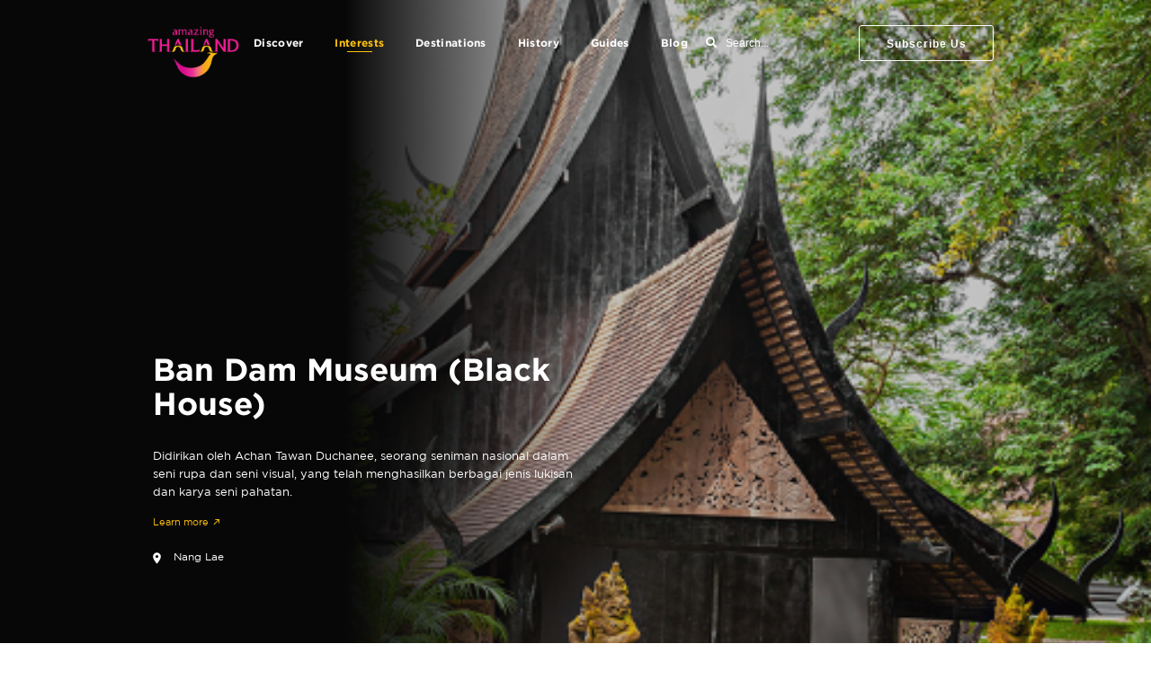

--- FILE ---
content_type: text/html; charset=UTF-8
request_url: https://wisatathailand.id/interest/culture
body_size: 10867
content:
<!DOCTYPE html>
<html lang="en">

<head>
  <meta charset="UTF-8" />
  <meta name="viewport" content="width=device-width, initial-scale=1.0" />
  <meta http-equiv="X-UA-Compatible" content="ie=edge" />
  <meta name="description" content="Indowebapps">
  <link href="https://wisatathailand.id/images/favicon.png" rel="icon">
  <!-- Google tag (gtag.js) -->
  <script async src="https://www.googletagmanager.com/gtag/js?id=G-CZ9V2SVX33"></script>
  <script>
    window.dataLayer = window.dataLayer || [];
    function gtag(){dataLayer.push(arguments);}
    gtag('js', new Date());

    gtag('config', 'G-CZ9V2SVX33');
  </script>

  <!-- Google Tag Manager -->
  <script>(function(w,d,s,l,i){w[l]=w[l]||[];w[l].push({'gtm.start':
  new Date().getTime(),event:'gtm.js'});var f=d.getElementsByTagName(s)[0],
  j=d.createElement(s),dl=l!='dataLayer'?'&l='+l:'';j.async=true;j.src=
  'https://www.googletagmanager.com/gtm.js?id='+i+dl;f.parentNode.insertBefore(j,f);
  })(window,document,'script','dataLayer','GTM-5LS2H7WN');</script>
  <!-- End Google Tag Manager -->
  
  <title>Info wisata ke Thailand - </title>
  <!-- This site is optimized with the Yoast SEO plugin v9.6 - https://yoast.com/wordpress/plugins/seo/ -->
  <meta name="description" content="Website resmi Tourism Authority of Thailand di Indonesia, berisi info lengkap wisata ke Thailand. Liburan dan jalan-jalan ke Thailand jadi lebih mudah!"/>
  <link rel="canonical" href="https://wisatathailand.id/interest/culture" />
  <meta property="og:locale" content="en_US" />
  <meta property="og:type" content="website" />
  <meta property="og:title" content="Info wisata ke Thailand" />
  <meta property="og:description" content="Website resmi Tourism Authority of Thailand di Indonesia, berisi info lengkap wisata ke Thailand. Liburan dan jalan-jalan ke Thailand jadi lebih mudah!" />
  <meta property="og:url" content="https://wisatathailand.id/interest/culture" />
  <meta property="og:site_name" content="wisatathailand.id" />
  <meta property="og:image" content="https://wisatathailand.id/images/default.jpg" />
  <meta property="og:image:secure_url" content="https://wisatathailand.id/images/default.jpg" />
  <meta property="og:image:width" content="1500" />
  <meta property="og:image:height" content="844" />
  <meta property="og:image:alt" content="Info wisata ke Thailand" />
  <meta name="twitter:card" content="summary" />
  <meta name="twitter:description" content="Website resmi Tourism Authority of Thailand di Indonesia, berisi info lengkap wisata ke Thailand. Liburan dan jalan-jalan ke Thailand jadi lebih mudah!" />
  <meta name="twitter:title" content="Info wisata ke Thailand" />
  <meta name="twitter:site" content="@wisatathailand" />
  <meta name="twitter:image" content="https://wisatathailand.id/images/default.jpg" />
  <meta name="twitter:creator" content="@wisatathailand" />

  <meta name="csrf-token" content="3FSWszOVbmHFufghZHdqepiIoKA80m4Tak4Tj7jr"> 
  <link rel="stylesheet"
    href="https://fonts.googleapis.com/css2?family=Public+Sans:wght@400;700;800;900&family=Roboto:wght@400;700&display=swap">
  <link rel="stylesheet" href="https://use.fontawesome.com/releases/v5.1.1/css/all.css">
  <link rel="stylesheet" href="https://wisatathailand.id/front/css/libraries.css">
  <link rel="stylesheet" href="https://wisatathailand.id/front/css/style.css">
  <!-- custom css -->
  <link rel="stylesheet" href="https://wisatathailand.id/front/styles/main.css">
  <link rel="stylesheet" href="https://wisatathailand.id/front/styles/home.css">
  <link rel="stylesheet/less" type="text/css" href="https://wisatathailand.id/front/css/style.less" />
  <link href="https://wisatathailand.id/front/css/materialdesignicons.min.css" media="all" rel="stylesheet" type="text/css" />  </head>

<body>
  <div class="wrapper">

    <!-- =========================
        Header 
    =========================== -->
    <header class="header header-transparent">
      <nav class="navbar navbar-expand-lg sticky-navbar">
        <div class="container">
          <!--button type="button" class="action__btn action__btn-burgerMenu mr-30 d-none d-lg-block">
            <i class="icon-nav"></i>
          </button-->
          <a class="navbar-brand" href="https://wisatathailand.id">
            <img src="https://wisatathailand.id/images/logo.png" class="logo-light" alt="logo" width="120px" height="auto"
              style="margin-top: 20px">
            <img src="https://wisatathailand.id/images/logo.png" class="logo-dark" width="110px" height="auto" alt="logo"
              style="margin-top: 10px">
          </a>
          <button class="navbar-toggler" type="button">
            <span class="menu-lines"></span>
          </button>
          <div class="collapse navbar-collapse" id="mainNavigation">
            <ul class="navbar-nav mr-auto ml-auto">
              <li class="nav__item search-mobile">
                <form class="app-search" method="get" action="https://wisatathailand.id/search/all">
                  <div class="position-relative">
                    <input type="text" class="form-control" name="search" id="search" placeholder="Search..." required>
                    <span class="fas fa-search"></span>
                  </div>
                </form>
              </li>
              <li class="nav__item">
                <a href="https://wisatathailand.id/discover" class="nav__item-link ">Discover</a>
              </li><!-- /.nav-item -->
              <li class="nav__item">
                <a href="https://wisatathailand.id/interest/culture" class="nav__item-link active">Interests</a>
              </li><!-- /.nav-item -->
              <li class="nav__item">
                <a href="https://wisatathailand.id/destination/all" class="nav__item-link ">Destinations</a>
              </li><!-- /.nav-item -->
              <li class="nav__item">
                <a href="https://wisatathailand.id/history/language" class="nav__item-link ">History</a>
              </li><!-- /.nav-item -->
              <li class="nav__item">
                <a href="https://wisatathailand.id/guides/visa" class="nav__item-link ">Guides</a>
              </li><!-- /.nav-item -->
              <li class="nav__item">
                <a href="https://wisatathailand.id/page/blog" class="nav__item-link ">blog</a>
              </li><!-- /.nav-item -->
            </ul><!-- /.navbar-nav -->
          </div><!-- /.navbar-collapse -->
          <ul class="navbar-actions list-unstyled mb-0 d-flex align-items-center">
            <li>
              <form class="app-search d-none d-lg-block" method="get" action="https://wisatathailand.id/search/all">
                <div class="position-relative">
                  <input type="text" class="form-control" name="search" id="search" placeholder="Search..." required>
                  <span class="fas fa-search"></span>
                </div>
              </form>
            </li>
            <li class="d-none d-xl-block">
                <a href="#footer">
                  <button href="#" class="btn btn-sign"><span>subscribe us</span></button>
                </a>
            </li>
          </ul><!-- /.navbar-actions -->
        </div><!-- /.container -->
      </nav><!-- /.navabr -->
    </header><!-- /.Header -->
        
    <!-- ========================
       page title 
    =========================== -->
    <section class="page-title page-title-layout1 bg-overlay bg-parallax full-height">
      <div class="bg-img-gra"><img src="https://wisatathailand.id/images/interest/ban-dam-museum-black-house--61b3148141cd30.20201030.png" alt="background"></div>
      <div class="container">
        <div class="content-slider">
          <div class="row">
            <div class="col-sm-12 col-md-6 col-lg-6 col-xl-6">
              <p class="slide-item__desc_top"></p>
              <h3 class="slide-item__title fc-white">Ban Dam Museum (Black House)</h3>
              <p style="color: white; font-size: 13px;">Didirikan oleh Achan Tawan Duchanee, seorang seniman nasional dalam seni rupa dan seni visual, yang telah menghasilkan berbagai jenis lukisan dan karya seni pahatan.</p>

              <a href="https://wisatathailand.id/interest/detail/ban-dam-museum-black-house-" style="font-size: 11px;">Learn more <i class="mdi mdi-arrow-top-right"></i></a>

              <p class="mt-20" style="color: white; font-size: 12px;"><img src="https://wisatathailand.id/images/icons/map-marker.svg" class="icon-img-map"> Nang Lae</p>
            </div><!-- /.col-xl-6 -->
          </div>
        </div><!-- /.row -->
      </div><!-- /.container -->
    </section><!-- /.page-title -->

    <!-- ========================
      Secondary Nav
    =========================== -->
    <section class="secondary-nav secondary-nav-internal-navigation sticky-top py-0">
      <div class="container">
        <div class="row">
          <div class="col-12" style="display: flex;">
            <div class="menu-sub-mobile interest-kusus">
              <select name="menus-sub" onchange="location= this.value">
                 
                <option value="https://wisatathailand.id/interest/culture"  selected  >Culture</option>
                 
                <option value="https://wisatathailand.id/interest/culinary"  >Culinary</option>
                 
                <option value="https://wisatathailand.id/interest/shopping"  >Shopping</option>
                 
                <option value="https://wisatathailand.id/interest/sports"  >Sports</option>
                 
                <option value="https://wisatathailand.id/interest/wellness"  >Wellness</option>
                 
                <option value="https://wisatathailand.id/interest/wedding-&amp;-honeymoon"  >Wedding &amp; Honeymoon</option>
                              </select>
            </div>
            <nav class="nav nav-tabs hide-mobile">
               
              <a href="https://wisatathailand.id/interest/culture" class="nav__link-custom active">Culture</a>
               
              <a href="https://wisatathailand.id/interest/culinary" class="nav__link-custom ">Culinary</a>
               
              <a href="https://wisatathailand.id/interest/shopping" class="nav__link-custom ">Shopping</a>
               
              <a href="https://wisatathailand.id/interest/sports" class="nav__link-custom ">Sports</a>
               
              <a href="https://wisatathailand.id/interest/wellness" class="nav__link-custom ">Wellness</a>
               
              <a href="https://wisatathailand.id/interest/wedding-&amp;-honeymoon" class="nav__link-custom ">Wedding &amp; Honeymoon</a>
                          </nav>
            <div class="vertical-center-icon-share hide-mobile" style="margin-left: auto; order:2; right: 0px;font-size: 30px;">
              <a class="copy-button" data-type="attribute" data-attr-name="data-clipboard-text" data-model="couponCode" data-clipboard-text="https://wisatathailand.id/interest/culture" data-toggle="popover" data-placement="bottom" data-content="Copied...">
                <img src="https://wisatathailand.id/images/icons/tat_icons-07.svg" style="height: 50px; width: 50px;">
              </a>
            </div>
          </div><!-- /.col-12 -->
        </div><!-- /.row -->
      </div><!-- /.container -->
    </section><!-- /.Secondary Nav -->

    <section class="pt-80 pb-80">
      <div class="container">
        <div class="row align-items-center">
          <div class="col-sm-12 col-md-12 col-lg-12 col-xl-12 mb-20" >
            <div>
              <div class="filter-container" style="display: flex;">
                <h3 class="heading__title mb-30" style="position: relative; float: left;">Top Culture Destinations</h3>
                <div class="vertical-center view__all-blog">
                  <span class="f-standar">View</span>   <a href="https://wisatathailand.id/interest/all/highlight/culture" class="button-all">All 
                    <span class="dot"></span></a> <span class="hide-mobile" style="font-size: 10px">(10)</span>
                </div>
              </div>
            </div>
          </div>
        </div>
      </div>
      <div class="slider">
        <div class="row">
          <div class="col-sm-12 col-md-12 col-lg-12 p-0-mobile mobile-padding-show">
            <div class="container slick-carousel carousel-arrows"
              data-slick='{"slidesToShow": 4, "slidesToScroll": 4, "arrows": true, "dots": false, "autoplay": true, "speed": 700, "responsive": [ {"breakpoint": 992, "settings": {"slidesToShow": 4}}, {"breakpoint": 767, "settings": {"slidesToShow": 2, "slidesToScroll": 2}}, {"breakpoint": 480, "settings": {"arrows": false, "slidesToShow": 2, "slidesToScroll": 2}}]}'>
              <!-- portfolio item #1 -->
                            <div class="portfolio-item">
                <a href="https://wisatathailand.id/interest/detail/ban-dam-museum-black-house-">
                  <div class="grid__upcoming-event" style="background-image: linear-gradient(to top, rgba(1, 1, 1, 0.5) 30%, rgba(1, 1, 1, 0) 50%), url(https://wisatathailand.id/images/interest/ban-dam-museum-black-house--61b3148141cd30.20201030.png)">
                      <div class="content__upcoming-event">
                        <p><img src="https://wisatathailand.id/images/icons/map-marker.svg" class="icon-img-map"> Nang Lae</p>
                        <h3 class="m-0">Ban Dam Museum (Black House)</h3>
                        <hr class="hide-mobile">
                        <p class="sub_desc_small hide-mobile">Didirikan oleh Achan Tawan Duchanee, seorang seniman nasional dalam seni rupa dan seni visual, yang telah menghasilkan berbagai jenis lukisan dan karya seni pahatan.</p>
                      </div>
                    </div>
                  </a>
              </div>
                            <div class="portfolio-item">
                <a href="https://wisatathailand.id/interest/detail/wat-benchama-bophit-marble-temple-">
                  <div class="grid__upcoming-event" style="background-image: linear-gradient(to top, rgba(1, 1, 1, 0.5) 30%, rgba(1, 1, 1, 0) 50%), url(https://wisatathailand.id/images/interest/wat-benchama-bophit-marble-temple--5fd3150f781381.70874559.png)">
                      <div class="content__upcoming-event">
                        <p><img src="https://wisatathailand.id/images/icons/map-marker.svg" class="icon-img-map"> 69 ถนน พระรามที่ 5 Dusit</p>
                        <h3 class="m-0">Wat Benchama Bophit (Marble Temple)</h3>
                        <hr class="hide-mobile">
                        <p class="sub_desc_small hide-mobile">Kuil ini disebut memiliki salah satu arsitektur kuil tercantik di Thailand</p>
                      </div>
                    </div>
                  </a>
              </div>
                            <div class="portfolio-item">
                <a href="https://wisatathailand.id/interest/detail/wat-traimit">
                  <div class="grid__upcoming-event" style="background-image: linear-gradient(to top, rgba(1, 1, 1, 0.5) 30%, rgba(1, 1, 1, 0) 50%), url(https://wisatathailand.id/images/interest/wat-traimit-61b31046b5bc89.77766960.png)">
                      <div class="content__upcoming-event">
                        <p><img src="https://wisatathailand.id/images/icons/map-marker.svg" class="icon-img-map"> 661 Charoen Krung Rd</p>
                        <h3 class="m-0">Wat Traimit</h3>
                        <hr class="hide-mobile">
                        <p class="sub_desc_small hide-mobile">Wat Traimit ini sangat terkenal dengan rupang Buddha emas atau Golden Buddha, terbuat dari 4,5 ton emas murni</p>
                      </div>
                    </div>
                  </a>
              </div>
                            <div class="portfolio-item">
                <a href="https://wisatathailand.id/interest/detail/wat-arun">
                  <div class="grid__upcoming-event" style="background-image: linear-gradient(to top, rgba(1, 1, 1, 0.5) 30%, rgba(1, 1, 1, 0) 50%), url(https://wisatathailand.id/images/interest/wat-arun-61b311db7f49f3.16926002.png)">
                      <div class="content__upcoming-event">
                        <p><img src="https://wisatathailand.id/images/icons/map-marker.svg" class="icon-img-map"> 158 Thanon Wang Doem, Wat Arun</p>
                        <h3 class="m-0">Wat Arun</h3>
                        <hr class="hide-mobile">
                        <p class="sub_desc_small hide-mobile">Wat Arun atau Kuil Fajar adalah kuil kuno yang berasal dari Zaman Ayutthaya</p>
                      </div>
                    </div>
                  </a>
              </div>
                            <div class="portfolio-item">
                <a href="https://wisatathailand.id/interest/detail/wat-pho">
                  <div class="grid__upcoming-event" style="background-image: linear-gradient(to top, rgba(1, 1, 1, 0.5) 30%, rgba(1, 1, 1, 0) 50%), url(https://wisatathailand.id/images/interest/wat-pho-5fcf1e2fd9a358.14506558.png)">
                      <div class="content__upcoming-event">
                        <p><img src="https://wisatathailand.id/images/icons/map-marker.svg" class="icon-img-map"> 2 Sanam Chai Rd</p>
                        <h3 class="m-0">Wat Pho</h3>
                        <hr class="hide-mobile">
                        <p class="sub_desc_small hide-mobile">Wat Pho bernama resmi Wat Prachetuphon Vimon Mangkararam</p>
                      </div>
                    </div>
                  </a>
              </div>
                            <div class="portfolio-item">
                <a href="https://wisatathailand.id/interest/detail/wat-phra-kaeo-temple-of-emerald-buddha-">
                  <div class="grid__upcoming-event" style="background-image: linear-gradient(to top, rgba(1, 1, 1, 0.5) 30%, rgba(1, 1, 1, 0) 50%), url(https://wisatathailand.id/images/interest/wat-phra-kaeo-temple-of-emerald-buddha--5fcf189c474679.73987039.png)">
                      <div class="content__upcoming-event">
                        <p><img src="https://wisatathailand.id/images/icons/map-marker.svg" class="icon-img-map"> Na Phra Lan Rd, Phra Borom Maha Ratchawang</p>
                        <h3 class="m-0">Wat Phra Kaeo (Temple of Emerald Buddha)</h3>
                        <hr class="hide-mobile">
                        <p class="sub_desc_small hide-mobile">Grand Palace dahulu merupakan kediaman Raja Rama I sampai Raja Rama V dari Kerajaan Rattanakosin</p>
                      </div>
                    </div>
                  </a>
              </div>
                            <div class="portfolio-item">
                <a href="https://wisatathailand.id/interest/detail/bang-khun-phrom-palace">
                  <div class="grid__upcoming-event" style="background-image: linear-gradient(to top, rgba(1, 1, 1, 0.5) 30%, rgba(1, 1, 1, 0) 50%), url(https://wisatathailand.id/images/interest/bang-khun-phrom-palace-5fcf14cea566d8.72291231.png)">
                      <div class="content__upcoming-event">
                        <p><img src="https://wisatathailand.id/images/icons/map-marker.svg" class="icon-img-map"> 273 Samsen Rd, Wat Sam Phraya</p>
                        <h3 class="m-0">Bang Khun Phrom Palace</h3>
                        <hr class="hide-mobile">
                        <p class="sub_desc_small hide-mobile">Dahulu merupakan kediaman Pangeran Paribatra Sukhumbhandhu</p>
                      </div>
                    </div>
                  </a>
              </div>
                            <div class="portfolio-item">
                <a href="https://wisatathailand.id/interest/detail/suan-pakkad">
                  <div class="grid__upcoming-event" style="background-image: linear-gradient(to top, rgba(1, 1, 1, 0.5) 30%, rgba(1, 1, 1, 0) 50%), url(https://wisatathailand.id/images/interest/suan-pakkad-5fcf1457add159.62189512.png)">
                      <div class="content__upcoming-event">
                        <p><img src="https://wisatathailand.id/images/icons/map-marker.svg" class="icon-img-map"> 352 Thanon Si Ayutthaya</p>
                        <h3 class="m-0">Suan Pakkad</h3>
                        <hr class="hide-mobile">
                        <p class="sub_desc_small hide-mobile">Dahulu merupakan kediaman Pangeran Chumbhotbongs Paribatra dan dijadikan museum pada tahun 1952</p>
                      </div>
                    </div>
                  </a>
              </div>
                            <div class="portfolio-item">
                <a href="https://wisatathailand.id/interest/detail/vimanmek-mansion">
                  <div class="grid__upcoming-event" style="background-image: linear-gradient(to top, rgba(1, 1, 1, 0.5) 30%, rgba(1, 1, 1, 0) 50%), url(https://wisatathailand.id/images/interest/vimanmek-mansion-5fcf0ea4390369.61933943.png)">
                      <div class="content__upcoming-event">
                        <p><img src="https://wisatathailand.id/images/icons/map-marker.svg" class="icon-img-map"> 5 1 Ratchawithi Rd, Dusit</p>
                        <h3 class="m-0">Vimanmek Mansion</h3>
                        <hr class="hide-mobile">
                        <p class="sub_desc_small hide-mobile">Vimanmek mansion menggabungkan gaya neo klasik Victorian Eropa dengan motif Thai tradisional.</p>
                      </div>
                    </div>
                  </a>
              </div>
                            <div class="portfolio-item">
                <a href="https://wisatathailand.id/interest/detail/ananta-samakhom">
                  <div class="grid__upcoming-event" style="background-image: linear-gradient(to top, rgba(1, 1, 1, 0.5) 30%, rgba(1, 1, 1, 0) 50%), url(https://wisatathailand.id/images/interest/ananta-samakhom-5fcf0c44855826.69234961.jpeg)">
                      <div class="content__upcoming-event">
                        <p><img src="https://wisatathailand.id/images/icons/map-marker.svg" class="icon-img-map"> 71 Uthong Nai Alley, Dusit</p>
                        <h3 class="m-0">Ananta Samakhom</h3>
                        <hr class="hide-mobile">
                        <p class="sub_desc_small hide-mobile">Salah satu istana tercantik di Thailand, dengan arsitektur bergaya istana Eropa</p>
                      </div>
                    </div>
                  </a>
              </div>
                          </div><!-- /.carousel -->
          </div><!-- /.col-lg-12 -->
        </div><!-- /.row -->
      </div>

                  <div class="container">
        <div class="row">
          <div class="col-sm-12 col-md-12 col-lg-12 col-xl-12 mb-20">
            <div class="">
              <div class="filter-container" style="display: flex;">
                <h3 class="heading__title mb-30" style="position: relative; float: left;">Temple</h3>
                <div class="vertical-center view__all-blog"><span class="f-standar">View</span> <a href="https://wisatathailand.id/interest/all/category/temple" class="button-all">All <span class="dot"></span></a> <span class="hide-mobile" style="font-size: 10px">(10)</span>
                </div>
              </div>
            </div>
          </div>
        </div>
      </div>

      <div class="slider">
        <div class="row">
          <div class="col-sm-12 col-md-12 col-lg-12 p-0-mobile mobile-padding-show">
            <div class="container slick-carousel carousel-arrows"
              data-slick='{"slidesToShow": 4, "slidesToScroll": 4, "arrows": true, "dots": false, "autoplay": true, "speed": 700, "responsive": [ {"breakpoint": 992, "settings": {"slidesToShow": 4}}, {"breakpoint": 767, "settings": {"slidesToShow": 2, "slidesToScroll": 2}}, {"breakpoint": 480, "settings": {"arrows": false, "slidesToShow": 2, "slidesToScroll": 2}}]}'>
              <!-- portfolio item #1 -->
              
                            <div class="portfolio-item">
                <a href="https://wisatathailand.id/interest/detail/blue-temple">
                  <div class="grid__upcoming-event" style="background-image: linear-gradient(to top, rgba(1, 1, 1, 0.5) 30%, rgba(1, 1, 1, 0) 50%), url(https://wisatathailand.id/images/interest/blue-temple-60581ba4710dc9.89126367.jpeg)">
                      <div class="content__upcoming-event">
                        <p><img src="https://wisatathailand.id/images/icons/map-marker.svg" class="icon-img-map"> Maekok Rd</p>
                        <h3 class="m-0">Blue Temple</h3>
                        <hr class="hide-mobile">
                        <p class="sub_desc_small hide-mobile">Blue Temple atau disebut juga sebagai Rong Suea Ten memiliki keindahan karya arsitektur yang menakjubkan</p>
                      </div>
                    </div>
                  </a>
              </div>
                            <div class="portfolio-item">
                <a href="https://wisatathailand.id/interest/detail/wat-phra-that-doi-suthep">
                  <div class="grid__upcoming-event" style="background-image: linear-gradient(to top, rgba(1, 1, 1, 0.5) 30%, rgba(1, 1, 1, 0) 50%), url(https://wisatathailand.id/images/interest/wat-phra-that-doi-suthep-604880ef9daea9.79423159.jpeg)">
                      <div class="content__upcoming-event">
                        <p><img src="https://wisatathailand.id/images/icons/map-marker.svg" class="icon-img-map"> Chiang Mai</p>
                        <h3 class="m-0">Wat Phra That Doi Suthep</h3>
                        <hr class="hide-mobile">
                        <p class="sub_desc_small hide-mobile">Anda dapat ke sini dengan menyewa mobil, menyewa sepeda motor, atau menggunakan taxi.</p>
                      </div>
                    </div>
                  </a>
              </div>
                            <div class="portfolio-item">
                <a href="https://wisatathailand.id/interest/detail/phuket-big-buddha">
                  <div class="grid__upcoming-event" style="background-image: linear-gradient(to top, rgba(1, 1, 1, 0.5) 30%, rgba(1, 1, 1, 0) 50%), url(https://wisatathailand.id/images/interest/phuket-big-buddha-6041ebd55c4713.42684570.png)">
                      <div class="content__upcoming-event">
                        <p><img src="https://wisatathailand.id/images/icons/map-marker.svg" class="icon-img-map"> Phuket</p>
                        <h3 class="m-0">Phuket Big Buddha</h3>
                        <hr class="hide-mobile">
                        <p class="sub_desc_small hide-mobile">Merupakan bangunan yang paling penting di pulau ini. Patung Buddha yang berdiri diantara bukit Nakkerd dan diantara Chalong dan Kata, dengan tinggi 45 meter yang dapat dilihat dari kota Phuket dan pantai Karon.</p>
                      </div>
                    </div>
                  </a>
              </div>
                            <div class="portfolio-item">
                <a href="https://wisatathailand.id/interest/detail/wat-suthat-giant-swing">
                  <div class="grid__upcoming-event" style="background-image: linear-gradient(to top, rgba(1, 1, 1, 0.5) 30%, rgba(1, 1, 1, 0) 50%), url(https://wisatathailand.id/images/interest/wat-suthat-giant-swing-5fd1945b331d82.99393289.png)">
                      <div class="content__upcoming-event">
                        <p><img src="https://wisatathailand.id/images/icons/map-marker.svg" class="icon-img-map"> Bamrung Muang Road, Phra Nakhon</p>
                        <h3 class="m-0">Wat Suthat &amp; Giant Swing</h3>
                        <hr class="hide-mobile">
                        <p class="sub_desc_small hide-mobile">YM Raja Rama I membangun kuil ini pada tahun 1807 untuk membuat altar bagi Phra To</p>
                      </div>
                    </div>
                  </a>
              </div>
                            <div class="portfolio-item">
                <a href="https://wisatathailand.id/interest/detail/loha-prasart-metal-temple-dan-ratchanatdaram-worawihan">
                  <div class="grid__upcoming-event" style="background-image: linear-gradient(to top, rgba(1, 1, 1, 0.5) 30%, rgba(1, 1, 1, 0) 50%), url(https://wisatathailand.id/images/interest/loha-prasart-metal-temple-dan-ratchanatdaram-worawihan-5fd193dbc94653.04552436.png)">
                      <div class="content__upcoming-event">
                        <p><img src="https://wisatathailand.id/images/icons/map-marker.svg" class="icon-img-map"> Mahachai Road</p>
                        <h3 class="m-0">Loha Prasart (Metal Temple) dan Ratchanatdaram Worawihan</h3>
                        <hr class="hide-mobile">
                        <p class="sub_desc_small hide-mobile">Kuil ini dibangun oleh Raja Rama III pada tahun 1846</p>
                      </div>
                    </div>
                  </a>
              </div>
                            <div class="portfolio-item">
                <a href="https://wisatathailand.id/interest/detail/wat-saket-golden-mount-">
                  <div class="grid__upcoming-event" style="background-image: linear-gradient(to top, rgba(1, 1, 1, 0.5) 30%, rgba(1, 1, 1, 0) 50%), url(https://wisatathailand.id/images/interest/wat-saket-golden-mount--5fd193686e0639.33163174.png)">
                      <div class="content__upcoming-event">
                        <p><img src="https://wisatathailand.id/images/icons/map-marker.svg" class="icon-img-map"> 344 Thanon Chakkraphatdi Phong, Ban Bat</p>
                        <h3 class="m-0">Wat Saket (Golden Mount)</h3>
                        <hr class="hide-mobile">
                        <p class="sub_desc_small hide-mobile">Wat Saket merupakan kuil kuno sejak zaman Ayutthaya</p>
                      </div>
                    </div>
                  </a>
              </div>
                            <div class="portfolio-item">
                <a href="https://wisatathailand.id/interest/detail/wat-benchama-bophit-marble-temple-">
                  <div class="grid__upcoming-event" style="background-image: linear-gradient(to top, rgba(1, 1, 1, 0.5) 30%, rgba(1, 1, 1, 0) 50%), url(https://wisatathailand.id/images/interest/wat-benchama-bophit-marble-temple--5fd3150f781381.70874559.png)">
                      <div class="content__upcoming-event">
                        <p><img src="https://wisatathailand.id/images/icons/map-marker.svg" class="icon-img-map"> 69 ถนน พระรามที่ 5 Dusit</p>
                        <h3 class="m-0">Wat Benchama Bophit (Marble Temple)</h3>
                        <hr class="hide-mobile">
                        <p class="sub_desc_small hide-mobile">Kuil ini disebut memiliki salah satu arsitektur kuil tercantik di Thailand</p>
                      </div>
                    </div>
                  </a>
              </div>
                            <div class="portfolio-item">
                <a href="https://wisatathailand.id/interest/detail/wat-traimit">
                  <div class="grid__upcoming-event" style="background-image: linear-gradient(to top, rgba(1, 1, 1, 0.5) 30%, rgba(1, 1, 1, 0) 50%), url(https://wisatathailand.id/images/interest/wat-traimit-61b31046b5bc89.77766960.png)">
                      <div class="content__upcoming-event">
                        <p><img src="https://wisatathailand.id/images/icons/map-marker.svg" class="icon-img-map"> 661 Charoen Krung Rd</p>
                        <h3 class="m-0">Wat Traimit</h3>
                        <hr class="hide-mobile">
                        <p class="sub_desc_small hide-mobile">Wat Traimit ini sangat terkenal dengan rupang Buddha emas atau Golden Buddha, terbuat dari 4,5 ton emas murni</p>
                      </div>
                    </div>
                  </a>
              </div>
                            <div class="portfolio-item">
                <a href="https://wisatathailand.id/interest/detail/wat-arun">
                  <div class="grid__upcoming-event" style="background-image: linear-gradient(to top, rgba(1, 1, 1, 0.5) 30%, rgba(1, 1, 1, 0) 50%), url(https://wisatathailand.id/images/interest/wat-arun-61b311db7f49f3.16926002.png)">
                      <div class="content__upcoming-event">
                        <p><img src="https://wisatathailand.id/images/icons/map-marker.svg" class="icon-img-map"> 158 Thanon Wang Doem, Wat Arun</p>
                        <h3 class="m-0">Wat Arun</h3>
                        <hr class="hide-mobile">
                        <p class="sub_desc_small hide-mobile">Wat Arun atau Kuil Fajar adalah kuil kuno yang berasal dari Zaman Ayutthaya</p>
                      </div>
                    </div>
                  </a>
              </div>
                            <div class="portfolio-item">
                <a href="https://wisatathailand.id/interest/detail/wat-pho">
                  <div class="grid__upcoming-event" style="background-image: linear-gradient(to top, rgba(1, 1, 1, 0.5) 30%, rgba(1, 1, 1, 0) 50%), url(https://wisatathailand.id/images/interest/wat-pho-5fcf1e2fd9a358.14506558.png)">
                      <div class="content__upcoming-event">
                        <p><img src="https://wisatathailand.id/images/icons/map-marker.svg" class="icon-img-map"> 2 Sanam Chai Rd</p>
                        <h3 class="m-0">Wat Pho</h3>
                        <hr class="hide-mobile">
                        <p class="sub_desc_small hide-mobile">Wat Pho bernama resmi Wat Prachetuphon Vimon Mangkararam</p>
                      </div>
                    </div>
                  </a>
              </div>
              
            </div><!-- /.carousel -->
          </div><!-- /.col-lg-12 -->
        </div><!-- /.row -->
      </div>

                  <div class="container">
        <div class="row">
          <div class="col-sm-12 col-md-12 col-lg-12 col-xl-12 mb-20">
            <div class="">
              <div class="filter-container" style="display: flex;">
                <h3 class="heading__title mb-30" style="position: relative; float: left;">Art, Culture, &amp; Architecture</h3>
                <div class="vertical-center view__all-blog"><span class="f-standar">View</span> <a href="https://wisatathailand.id/interest/all/category/art-culture-architecture" class="button-all">All <span class="dot"></span></a> <span class="hide-mobile" style="font-size: 10px">(4)</span>
                </div>
              </div>
            </div>
          </div>
        </div>
      </div>

      <div class="slider">
        <div class="row">
          <div class="col-sm-12 col-md-12 col-lg-12 p-0-mobile mobile-padding-show">
            <div class="container slick-carousel carousel-arrows"
              data-slick='{"slidesToShow": 4, "slidesToScroll": 4, "arrows": true, "dots": false, "autoplay": true, "speed": 700, "responsive": [ {"breakpoint": 992, "settings": {"slidesToShow": 4}}, {"breakpoint": 767, "settings": {"slidesToShow": 2, "slidesToScroll": 2}}, {"breakpoint": 480, "settings": {"arrows": false, "slidesToShow": 2, "slidesToScroll": 2}}]}'>
              <!-- portfolio item #1 -->
              
                            <div class="portfolio-item">
                <a href="https://wisatathailand.id/interest/detail/wat-huai-pla-kang">
                  <div class="grid__upcoming-event" style="background-image: linear-gradient(to top, rgba(1, 1, 1, 0.5) 30%, rgba(1, 1, 1, 0) 50%), url(https://wisatathailand.id/images/interest/wat-huai-pla-kang-6059946d793789.04912606.png)">
                      <div class="content__upcoming-event">
                        <p><img src="https://wisatathailand.id/images/icons/map-marker.svg" class="icon-img-map"> Mueang Chiang Rai District</p>
                        <h3 class="m-0">Wat Huai Pla Kang</h3>
                        <hr class="hide-mobile">
                        <p class="sub_desc_small hide-mobile">Wat Huay Pla Kang adalah sebuah kompleks kuil Buddhis bernuansa China yang terletak di Chiang Rai, Thailand. Pada tanggal 19 November 2005, seorang biksu bernama Phra Achan Phop Chok Thitsawangso tiba untuk mempraktikkan Dharma</p>
                      </div>
                    </div>
                  </a>
              </div>
                            <div class="portfolio-item">
                <a href="https://wisatathailand.id/interest/detail/phuket-old-town">
                  <div class="grid__upcoming-event" style="background-image: linear-gradient(to top, rgba(1, 1, 1, 0.5) 30%, rgba(1, 1, 1, 0) 50%), url(https://wisatathailand.id/images/interest/phuket-old-town-6041eb445851f2.98382494.jpeg)">
                      <div class="content__upcoming-event">
                        <p><img src="https://wisatathailand.id/images/icons/map-marker.svg" class="icon-img-map"> Phuket</p>
                        <h3 class="m-0">Phuket Old Town</h3>
                        <hr class="hide-mobile">
                        <p class="sub_desc_small hide-mobile">Merupakan tempat yang paling cocok untuk menjelajahi budaya asli Thailand.</p>
                      </div>
                    </div>
                  </a>
              </div>
                            <div class="portfolio-item">
                <a href="https://wisatathailand.id/interest/detail/apsara-dance">
                  <div class="grid__upcoming-event" style="background-image: linear-gradient(to top, rgba(1, 1, 1, 0.5) 30%, rgba(1, 1, 1, 0) 50%), url(https://wisatathailand.id/images/interest/apsara-dance-6040af6289f746.59810986.jpeg)">
                      <div class="content__upcoming-event">
                        <p><img src="https://wisatathailand.id/images/icons/map-marker.svg" class="icon-img-map"> Buri Ram</p>
                        <h3 class="m-0">Apsara Dance</h3>
                        <hr class="hide-mobile">
                        <p class="sub_desc_small hide-mobile">Tari Apsara telah menjadi bagian dari budaya Khmer selama berabad-abad.</p>
                      </div>
                    </div>
                  </a>
              </div>
                            <div class="portfolio-item">
                <a href="https://wisatathailand.id/interest/detail/ananta-samakhom">
                  <div class="grid__upcoming-event" style="background-image: linear-gradient(to top, rgba(1, 1, 1, 0.5) 30%, rgba(1, 1, 1, 0) 50%), url(https://wisatathailand.id/images/interest/ananta-samakhom-5fcf0c44855826.69234961.jpeg)">
                      <div class="content__upcoming-event">
                        <p><img src="https://wisatathailand.id/images/icons/map-marker.svg" class="icon-img-map"> 71 Uthong Nai Alley, Dusit</p>
                        <h3 class="m-0">Ananta Samakhom</h3>
                        <hr class="hide-mobile">
                        <p class="sub_desc_small hide-mobile">Salah satu istana tercantik di Thailand, dengan arsitektur bergaya istana Eropa</p>
                      </div>
                    </div>
                  </a>
              </div>
              
            </div><!-- /.carousel -->
          </div><!-- /.col-lg-12 -->
        </div><!-- /.row -->
      </div>

                  <div class="container">
        <div class="row">
          <div class="col-sm-12 col-md-12 col-lg-12 col-xl-12 mb-20">
            <div class="">
              <div class="filter-container" style="display: flex;">
                <h3 class="heading__title mb-30" style="position: relative; float: left;">Royal Palace</h3>
                <div class="vertical-center view__all-blog"><span class="f-standar">View</span> <a href="https://wisatathailand.id/interest/all/category/royal-palace" class="button-all">All <span class="dot"></span></a> <span class="hide-mobile" style="font-size: 10px">(4)</span>
                </div>
              </div>
            </div>
          </div>
        </div>
      </div>

      <div class="slider">
        <div class="row">
          <div class="col-sm-12 col-md-12 col-lg-12 p-0-mobile mobile-padding-show">
            <div class="container slick-carousel carousel-arrows"
              data-slick='{"slidesToShow": 4, "slidesToScroll": 4, "arrows": true, "dots": false, "autoplay": true, "speed": 700, "responsive": [ {"breakpoint": 992, "settings": {"slidesToShow": 4}}, {"breakpoint": 767, "settings": {"slidesToShow": 2, "slidesToScroll": 2}}, {"breakpoint": 480, "settings": {"arrows": false, "slidesToShow": 2, "slidesToScroll": 2}}]}'>
              <!-- portfolio item #1 -->
              
                            <div class="portfolio-item">
                <a href="https://wisatathailand.id/interest/detail/bang-khun-phrom-palace">
                  <div class="grid__upcoming-event" style="background-image: linear-gradient(to top, rgba(1, 1, 1, 0.5) 30%, rgba(1, 1, 1, 0) 50%), url(https://wisatathailand.id/images/interest/bang-khun-phrom-palace-5fcf14cea566d8.72291231.png)">
                      <div class="content__upcoming-event">
                        <p><img src="https://wisatathailand.id/images/icons/map-marker.svg" class="icon-img-map"> 273 Samsen Rd, Wat Sam Phraya</p>
                        <h3 class="m-0">Bang Khun Phrom Palace</h3>
                        <hr class="hide-mobile">
                        <p class="sub_desc_small hide-mobile">Dahulu merupakan kediaman Pangeran Paribatra Sukhumbhandhu</p>
                      </div>
                    </div>
                  </a>
              </div>
                            <div class="portfolio-item">
                <a href="https://wisatathailand.id/interest/detail/suan-pakkad">
                  <div class="grid__upcoming-event" style="background-image: linear-gradient(to top, rgba(1, 1, 1, 0.5) 30%, rgba(1, 1, 1, 0) 50%), url(https://wisatathailand.id/images/interest/suan-pakkad-5fcf1457add159.62189512.png)">
                      <div class="content__upcoming-event">
                        <p><img src="https://wisatathailand.id/images/icons/map-marker.svg" class="icon-img-map"> 352 Thanon Si Ayutthaya</p>
                        <h3 class="m-0">Suan Pakkad</h3>
                        <hr class="hide-mobile">
                        <p class="sub_desc_small hide-mobile">Dahulu merupakan kediaman Pangeran Chumbhotbongs Paribatra dan dijadikan museum pada tahun 1952</p>
                      </div>
                    </div>
                  </a>
              </div>
                            <div class="portfolio-item">
                <a href="https://wisatathailand.id/interest/detail/vimanmek-mansion">
                  <div class="grid__upcoming-event" style="background-image: linear-gradient(to top, rgba(1, 1, 1, 0.5) 30%, rgba(1, 1, 1, 0) 50%), url(https://wisatathailand.id/images/interest/vimanmek-mansion-5fcf0ea4390369.61933943.png)">
                      <div class="content__upcoming-event">
                        <p><img src="https://wisatathailand.id/images/icons/map-marker.svg" class="icon-img-map"> 5 1 Ratchawithi Rd, Dusit</p>
                        <h3 class="m-0">Vimanmek Mansion</h3>
                        <hr class="hide-mobile">
                        <p class="sub_desc_small hide-mobile">Vimanmek mansion menggabungkan gaya neo klasik Victorian Eropa dengan motif Thai tradisional.</p>
                      </div>
                    </div>
                  </a>
              </div>
                            <div class="portfolio-item">
                <a href="https://wisatathailand.id/interest/detail/grand-palace">
                  <div class="grid__upcoming-event" style="background-image: linear-gradient(to top, rgba(1, 1, 1, 0.5) 30%, rgba(1, 1, 1, 0) 50%), url(https://wisatathailand.id/images/interest/grand-palace-5fcf0bb1bd2da7.91950877.png)">
                      <div class="content__upcoming-event">
                        <p><img src="https://wisatathailand.id/images/icons/map-marker.svg" class="icon-img-map"> Phra Borom Maha Ratchawang, Phra Nakhon</p>
                        <h3 class="m-0">Grand Palace</h3>
                        <hr class="hide-mobile">
                        <p class="sub_desc_small hide-mobile">Grand Palace dahulu merupakan kediaman Raja Rama I sampai Raja Rama V dari Kerajaan Rattanakosin</p>
                      </div>
                    </div>
                  </a>
              </div>
              
            </div><!-- /.carousel -->
          </div><!-- /.col-lg-12 -->
        </div><!-- /.row -->
      </div>

                  <div class="container">
        <div class="row">
          <div class="col-sm-12 col-md-12 col-lg-12 col-xl-12 mb-20">
            <div class="">
              <div class="filter-container" style="display: flex;">
                <h3 class="heading__title mb-30" style="position: relative; float: left;">Museum</h3>
                <div class="vertical-center view__all-blog"><span class="f-standar">View</span> <a href="https://wisatathailand.id/interest/all/category/museum" class="button-all">All <span class="dot"></span></a> <span class="hide-mobile" style="font-size: 10px">(2)</span>
                </div>
              </div>
            </div>
          </div>
        </div>
      </div>

      <div class="slider">
        <div class="row">
          <div class="col-sm-12 col-md-12 col-lg-12 p-0-mobile mobile-padding-show">
            <div class="container slick-carousel carousel-arrows"
              data-slick='{"slidesToShow": 4, "slidesToScroll": 4, "arrows": true, "dots": false, "autoplay": true, "speed": 700, "responsive": [ {"breakpoint": 992, "settings": {"slidesToShow": 4}}, {"breakpoint": 767, "settings": {"slidesToShow": 2, "slidesToScroll": 2}}, {"breakpoint": 480, "settings": {"arrows": false, "slidesToShow": 2, "slidesToScroll": 2}}]}'>
              <!-- portfolio item #1 -->
              
                            <div class="portfolio-item">
                <a href="https://wisatathailand.id/interest/detail/ban-dam-museum-black-house-">
                  <div class="grid__upcoming-event" style="background-image: linear-gradient(to top, rgba(1, 1, 1, 0.5) 30%, rgba(1, 1, 1, 0) 50%), url(https://wisatathailand.id/images/interest/ban-dam-museum-black-house--61b3148141cd30.20201030.png)">
                      <div class="content__upcoming-event">
                        <p><img src="https://wisatathailand.id/images/icons/map-marker.svg" class="icon-img-map"> Nang Lae</p>
                        <h3 class="m-0">Ban Dam Museum (Black House)</h3>
                        <hr class="hide-mobile">
                        <p class="sub_desc_small hide-mobile">Didirikan oleh Achan Tawan Duchanee, seorang seniman nasional dalam seni rupa dan seni visual, yang telah menghasilkan berbagai jenis lukisan dan karya seni pahatan.</p>
                      </div>
                    </div>
                  </a>
              </div>
                            <div class="portfolio-item">
                <a href="https://wisatathailand.id/interest/detail/hall-of-opium">
                  <div class="grid__upcoming-event" style="background-image: linear-gradient(to top, rgba(1, 1, 1, 0.5) 30%, rgba(1, 1, 1, 0) 50%), url(https://wisatathailand.id/images/interest/hall-of-opium-6058487f9414f8.31588586.jpeg)">
                      <div class="content__upcoming-event">
                        <p><img src="https://wisatathailand.id/images/icons/map-marker.svg" class="icon-img-map"> Chiang Saen District,</p>
                        <h3 class="m-0">Hall of Opium</h3>
                        <hr class="hide-mobile">
                        <p class="sub_desc_small hide-mobile">Hall of Opium bertujuan untuk mendidik masyarakat mengenai sejarah opium dengan menggambarkan setiap sudut cerita, mulai dari sejarah The Golden Triangle, asal usul opium, efek opium, penanganan dan pencegahan penyebaran opium.</p>
                      </div>
                    </div>
                  </a>
              </div>
              
            </div><!-- /.carousel -->
          </div><!-- /.col-lg-12 -->
        </div><!-- /.row -->
      </div>

      
      
    </section>


    <!-- ========================
      Footer
    ========================== -->
    <footer id="footer" class="footer bg-heading">
      <div class="footer-primary">
        <div class="container">
          <div class="row">
            <div class="col-sm-9 col-md-9 col-lg-9 pr-0">
              <div class="row">
                <div class="col-sm-6 col-md-6 col-lg-2 footer-widget footer-widget-nav">
                  <h6 class="footer-widget__title">Discover</h6>
                  <div class="footer-widget__content">
                    <nav>
                      <ul class="list-unstyled">
                        <li><a href="https://wisatathailand.id/page/filter/event?type=2">Activities</a></li>
                        <li><a href="https://wisatathailand.id/page/event">Events</a></li>
                        <li><a href="https://wisatathailand.id/page/blog">News</a></li>
                      </ul>
                    </nav>
                  </div><!-- /.footer-widget__content -->
                </div><!-- /.col-lg-2 -->

                <div class="col-sm-6 col-md-6 col-lg-2 footer-widget footer-widget-nav">
                  <h6 class="footer-widget__title">Interest</h6>
                  <div class="footer-widget__content">
                    <nav>
                      <ul class="list-unstyled">
                                                <li><a href="https://wisatathailand.id/interest/culture">Culture</a></li>
                                                <li><a href="https://wisatathailand.id/interest/culinary">Culinary</a></li>
                                                <li><a href="https://wisatathailand.id/interest/shopping">Shopping</a></li>
                                                <li><a href="https://wisatathailand.id/interest/sports">Sports</a></li>
                                                <li><a href="https://wisatathailand.id/interest/wellness">Wellness</a></li>
                                                <li><a href="https://wisatathailand.id/interest/wedding-&amp;-honeymoon">Wedding &amp; Honeymoon</a></li>
                                              </ul>
                    </nav>
                  </div><!-- /.footer-widget__content -->
                </div><!-- /.col-lg-2 -->

                <div class="col-sm-6 col-md-6 col-lg-2 footer-widget footer-widget-nav">
                  <h6 class="footer-widget__title">Destination</h6>
                  <div class="footer-widget__content">
                    <nav>
                      <ul class="list-unstyled">
                                                <li><a href="https://wisatathailand.id/destination/all?northen">Northen</a></li>
                                                <li><a href="https://wisatathailand.id/destination/all?north-east">North East</a></li>
                                                <li><a href="https://wisatathailand.id/destination/all?central">Central</a></li>
                                                <li><a href="https://wisatathailand.id/destination/all?east">East</a></li>
                                                <li><a href="https://wisatathailand.id/destination/all?south">South</a></li>
                                              </ul>
                    </nav>
                  </div><!-- /.footer-widget__content -->
                </div><!-- /.col-lg-2 -->

                <div class="col-sm-6 col-md-6 col-lg-2 footer-widget footer-widget-nav">
                  <h6 class="footer-widget__title">History</h6>
                  <div class="footer-widget__content">
                    <nav>
                      <ul class="list-unstyled">
                                                <li><a href="https://wisatathailand.id/history/language">Language</a></li>
                                                <li><a href="https://wisatathailand.id/history/religion">Religion</a></li>
                                                <li><a href="https://wisatathailand.id/history/history">History</a></li>
                                                <li><a href="https://wisatathailand.id/history/geography">Geography</a></li>
                                                <li><a href="https://wisatathailand.id/history/nature">Nature</a></li>
                                                <li><a href="https://wisatathailand.id/history/weather">Weather</a></li>
                                              </ul>
                    </nav>
                  </div><!-- /.footer-widget__content -->
                </div><!-- /.col-lg-2 -->

                <div class="col-sm-6 col-md-6 col-lg-2 footer-widget footer-widget-nav">
                  <h6 class="footer-widget__title">Guides</h6>
                  <div class="footer-widget__content">
                    <nav>
                      <ul class="list-unstyled">
                        <li><a href="https://wisatathailand.id/guides/visa">Visa</a></li>
                        <li><a href="https://wisatathailand.id/guides/booklet">Booklet</a></li>
                        <li><a href="https://wisatathailand.id/guides/transportation">Transportation</a></li>
                      </ul>
                    </nav>
                  </div><!-- /.footer-widget__content -->
                </div><!-- /.col-lg-2 -->

                <div class="col-sm-6 col-md-6 col-lg-2 footer-widget footer-widget-nav">
                  <h6 class="footer-widget__title">Blog</h6>
                  <div class="footer-widget__content">
                    <nav>
                      <ul class="list-unstyled">
                        <li><a href="https://wisatathailand.id/page/blog">Blog</a></li>
                        <li><a href="https://wisatathailand.id/page/event">Past Event</a></li>
                        <li><a href="https://wisatathailand.id/page/law">Law & Regulations</a></li>
                      </ul>
                    </nav>
                  </div><!-- /.footer-widget__content -->
                </div><!-- /.col-lg-2 -->
              </div>
            </div>

            <div class="col-sm-3 col-md-3 col-lg-3 pl-0 footer-widget footer-widget-nav">
              <h6 class="footer-widget__title">Sign Up</h6>
              <div class="footer-widget__content">
                <form id="sendSubcribe" method="post">
                  <div class="form-group">
                    <input type="email" id="email" name="email" class="form-control" placeholder="your@email.com" required>
                  </div>
                  <div class="form-group">
                    <input type="name" id="name" name="name" class="form-control" placeholder="your name" required>
                  </div>
                  <button id="btnSend" class="btn btn-sign-footer" type="submit">subscribe</button>
                </form>
                <div class="success-box mt-20" style="display: none" id="sendEmailSuc">
                    <div class="alert alert-success">Thankyou for subcribe</div>
                </div>
                <div class="error-box mt-20" style="display: none" id="sendEmailErr">
                    <div class="alert alert-warning">Submit err, please subcribe again</div>
                </div>
              </div><!-- /.footer-widget__content -->
            </div><!-- /.col-lg-2 -->

          </div><!-- /.row -->
        </div><!-- /.container -->
      </div><!-- /.footer-primary -->
      <div class="footer-secondary">
        <div class="container">
          <div class="row">
            <div class="col-sm-3 col-12 mobile-footer">
              <div class="row">
                <div class="col-sm-3 col-6" style="padding-left: 0px;">
                  <a onclick="scrooltop()" class="" style="color: white; font-weight: 500; margin-top: 20px; font-size: 13px;">
                    Back To Top <i class="mdi mdi-arrow-up"></i>
                  </a>
                </div>
                <div class="col-sm-3 col-6">
                  <ul class="footer-social" style="float: right; color: white; font-size: 50px;">
                    <li><a href="https://www.facebook.com/TATIndonesia" target="_blank"><i class="mdi mdi-facebook icon-sosmed"></i></a></li>
                    <li><a href="https://www.instagram.com/wisatathailand/?hl=id" target="_blank"><i class="mdi mdi-instagram icon-sosmed"></i></a></li>
                    <li><a href="https://twitter.com/wisatathailand" target="_blank"><i class="mdi mdi-twitter icon-sosmed"></i></a></li>
                    <li><a href="https://www.youtube.com/c/WisataThailand" target="_blank"><i class="mdi mdi-youtube icon-sosmed"></i></a></li>
                  </ul>
                </div>
              </div>
            </div>
            <div class="col-sm-3 col-md-3 col-lg-3 col-6 logo-footer">
              <div style="display: flex;">
                <div style="width: 50%; padding-right: 9px; border-right: 1px solid white;">
                  <img src="https://wisatathailand.id/images/logo1_footer.jpeg" class="responsive">
                </div>
                <div style="width: 50%; padding-left: 10px">
                  <img src="https://wisatathailand.id/images/logo2_footer.png" class="responsive">
                </div>
              </div>
            </div>
            <div class="col-sm-9 col-md-9 col-lg-9">
              <div class="vertical-center" style="top:60%; width: 95%;">
                <div class="footer-menu">
                  <ul class="list-unstyled" style="float: left; margin-bottom: 10px;">
                    <li><a href="https://wisatathailand.id/contact-us">About Us & Contact Us</a></li>
                    <li><a href="https://www.tatnews.org/" target="_blank">Press</a></li>
                    <li><a href="https://www.tourismthailand.org/Information/Privacy-Policy" target="_blank">Privacy Policy</a></li>
                  </ul>
                  <ul class="footer-social">
                    <li><a href="https://www.facebook.com/TATIndonesia" target="_blank"><i class="mdi mdi-facebook"></i></a></li>
                    <li><a href="https://www.instagram.com/amazingthailand.id/" target="_blank"><i class="mdi mdi-instagram"></i></a></li>
                    <li><a href="https://twitter.com/wisatathailand" target="_blank"><i class="mdi mdi-twitter"></i></a></li>
                    <li><a href="https://www.youtube.com/c/WisataThailand" target="_blank"><i class="mdi mdi-youtube"></i></a></li>
                  </ul>
                </div>
                <div class="bottom-footer">
                  <p class="p-footer">© 2020 Amazing Thailand. All rights
                    reserved. No Part of this site my be reproduced without our written permission.
                  </p>
                </div>
              </div>
            </div><!-- /.col-lg-12 -->
          </div><!-- /.row -->
        </div><!-- /.container -->
      </div><!-- /.footer-secondary -->
    </footer><!-- /.Footer -->
    <button id="scrollTopBtn"><i class="fas fa-long-arrow-alt-up"></i></button>
  </div><!-- /.wrapper -->

  <script src="https://wisatathailand.id/front/js/jquery-3.5.1.min.js"></script>
<script src="https://wisatathailand.id/front/js/plugins.js"></script>
<script src="https://wisatathailand.id/front/js/main.js"></script>

<script type="text/javascript">

    function scrooltop() {
        $(window).scrollTop(0);
    }
	
    function copyText1() {
    /* Get the text field */

      $('[data-toggle="popover"]').popover();
      var copyText = document.getElementById("urlPageUrl");

      copyText.select();
  	  copyText.setSelectionRange(0, 99999); /*For mobile devices*/
      document.execCommand("copy");
    }

    function copyText() {
	  /* Get the text field */
	  var copyText = document.getElementById("urlPageUrl");

	  /* Select the text field */
	  copyText.select();
	  copyText.setSelectionRange(0, 99999); /*For mobile devices*/

	  /* Copy the text inside the text field */
	  document.execCommand("copy");

	  /* Alert the copied text */
	  alert("Copied the text: " + copyText.value);
	}

    $(document).ready(function(){
        $('[data-toggle="popover"]').popover(); 
        $('.copy-button').on("click", function(){
            value = $(this).data('clipboard-text'); //Upto this I am getting value
            
            var $temp = $("<input>");
              $("body").append($temp);
              $temp.val(value).select();
              document.execCommand("copy");
              $temp.remove();
        })
    })

	$( '#sendSubcribe' ).on( 'submit', function(e) {
        e.preventDefault();

        var name = $('#name').val();
        var email = $('#email').val();
        $.ajaxSetup({
          headers: {
            'X-CSRF-TOKEN': $('meta[name="csrf-token"]').attr('content')
          }
        });

        $.ajax({
            type: "POST",
            url: '/doSubcribe/do',
            data: { name:name, email:email},
            beforeSend: function() {
                $("#btnSend").prop('disabled', true);
                $("#btnSend").html('<i class="fas fa-spinner fa-spin"></i> loading...');
            },
            success: function( response ) {
                if(response.status == 200){
                    $("#sendEmailSuc").show();
                    $("#sendEmailErr").hide();
                    $('#sendSubcribe')[0].reset();
                }else{
                    $("#sendEmailSuc").hide();
                    $("#sendEmailErr").show();
                }
                $("#btnSend").html('Subcribe');
                $("#btnSend").prop('disabled', false);
            },
            error: function(err){
                $("#sendEmailSuc").hide();
                $("#sendEmailErr").show();
                $("#btnSend").html('Subcribe');
                $("#btnSend").prop('disabled', false);
            }
        });

    });
    
</script>

<!-- Google Tag Manager (noscript) -->
<noscript><iframe src="https://www.googletagmanager.com/ns.html?id=GTM-5LS2H7WN"
height="0" width="0" style="display:none;visibility:hidden"></iframe></noscript>
<!-- End Google Tag Manager (noscript) -->
    <script type="text/javascript">
    function funFilterEvent() {
      $("#full_filter").toggle();
    }
    function funFilterActivity() {
      $("#full_filter_activity").toggle();
    }
  </script>
</body>

</html>

--- FILE ---
content_type: text/css
request_url: https://wisatathailand.id/front/styles/main.css
body_size: 873
content:
.wrapper {
  overflow: hidden;
}

@media screen and (max-width: 991px) {
  .header {
    position: fixed;
    width: 100%;
  }
}

@media screen and (max-width: 991px) {

  .header-white .navbar .navbar-toggler .menu-lines::before, .header-white .navbar .navbar-toggler .menu-lines::after,
  .header-white .navbar .navbar-toggler .menu-lines span {
    background-color: #707070;
  }

  .header-transparent .navbar .navbar-toggler .menu-lines::before, .header-transparent .navbar .navbar-toggler .menu-lines::after,
   .header-transparent .navbar .navbar-toggler .menu-lines span {
    background-color: #ffffff;
  }
}

@media screen and (max-width: 991px) {
  .header .navbar.is-sticky .menu-lines::before, .header .navbar.is-sticky .menu-lines::after,
  .header .navbar.is-sticky .menu-lines span {
    background-color: #0e2b5c;
  }
}
/*# sourceMappingURL=main.css.map */

--- FILE ---
content_type: text/css
request_url: https://wisatathailand.id/front/styles/home.css
body_size: 7587
content:
@media screen and (max-width: 767px) {
  .slider .slick-carousel .slide-item {
    /* height: 100vh !important; */
    aspect-ratio: 16 / 9;
    margin-top: 96px;
  }
}

@media screen and (max-width: 767px) {
  .slider .slick-carousel .bg-overlay:before {
    background-color: rgba(0, 0, 0, 0.45);
  }
}

@media screen and (max-width: 767px) {
  #section-1 .sub_title-side {
    display: block !important;
  }
}

@media screen and (max-width: 767px) {
  #section-1 .heading__title span {
    display: block;
  }
}

@media screen and (max-width: 767px) {
  #section-1 .top-discover {
    position: relative;
    margin-top: 5%;
    top: unset;
    -webkit-transform: unset;
    transform: unset;
  }
}

@media screen and (max-width: 767px) {
  #section-1 .guidance {
    margin: 10% 0 0;
  }
}

@media screen and (max-width: 767px) {
  #section-1 .guidance .mdi-information-outline::before {
    width: 50px;
  }
}

#section-1 .guidance > div > div > div:nth-child(5) {
  display: none;
}

@media screen and (max-width: 767px) {
  #section-1 .guidance > div > div > div:nth-child(3),
  #section-1 .guidance > div > div > div:nth-child(4) {
    display: none;
  }
  #section-1 .guidance > div > div > div:nth-child(5) {
    display: block;
  }
  #section-1 .guidance > div > div > div:nth-child(5) p {
    margin: 5px 0 0 0;
    color: #ffc20e;
  }
}

@media screen and (max-width: 767px) {
  #section-1 .guidance .item__title {
    font-size: 14px !important;
    line-height: 18px;
    margin-bottom: 0 !important;
  }
}

@media screen and (max-width: 767px) {
  .announcement .anoun__box {
    width: 100%;
  }
}

@media screen and (max-width: 991px) {
  .announcement .anoun__box {
    height: 100%;
  }
}

@media screen and (max-width: 991px) {
  .announcement .anoun__box .anoun__box-text h3 {
    font-size: 16px;
  }
}

@media screen and (max-width: 991px) {
  #home__sec4 .bg__left {
    width: 100%;
  }
}

@media screen and (min-width: 768px) and (max-width: 991px) {
  #home__sec4 .content-header {
    width: 90%;
  }
}

@media screen and (max-width: 767px) {
  #home__sec4 .heading__title {
    font-size: 24px;
    line-height: 28px;
  }
  #home__sec4 .heading__title span {
    display: block;
  }
}

#home__sec4 .content-img {
  margin-bottom: -50px;
}

@media screen and (max-width: 767px) {
  #home__sec4 .content-img {
    margin: 0;
  }
}

@media screen and (max-width: 767px) {
  #home__sec4 .content-img .small__title-img {
    display: block;
    float: none;
    font-size: 12px;
    line-height: 14px;
  }
}

#section-5 .content__upcoming-event {
  padding: 20px;
}

.home__sec6 .sub_title-side {
  -webkit-box-align: center;
  -ms-flex-align: center;
  align-items: center;
}

@media screen and (max-width: 767px) {
  .home__sec6 .sub_title-side {
    position: relative;
    -webkit-box-orient: vertical;
    -webkit-box-direction: normal;
    -ms-flex-flow: column;
    flex-flow: column;
    -webkit-box-align: start;
    -ms-flex-align: start;
    align-items: flex-start;
  }
}

.home__sec6 .sub_title-side .heading__title {
  margin: 0;
}

@media screen and (max-width: 767px) {
  .home__sec6 .sub_title-side .heading__title {
    width: 80%;
  }
}

.home__sec6 .sub_title-side .btn-sortby {
  display: block;
}

@media screen and (max-width: 767px) {
  .home__sec6 .sub_title-side .btn-sortby {
    margin: 20px 0 0;
  }
}

@media screen and (max-width: 767px) {
  .home__sec6 .sub_title-side .half_sortby {
    bottom: 0;
    left: 0;
    top: unset;
    right: 0;
    margin: 0;
    -webkit-transform: translateY(100%);
    transform: translateY(100%);
  }
}

.home__sec6 .slider-zoom-center {
  margin-top: 30px;
}

@media screen and (max-width: 767px) {
  .home__sec6 .slider-zoom-center button.slick-prev {
    left: 0 !important;
  }
}

@media screen and (max-width: 767px) {
  .home__sec6 .slider-zoom-center button.slick-next {
    right: 0 !important;
  }
}

@media screen and (max-width: 767px) {
  .home__sec6 .slider-zoom-center .slick-list .glide__slides {
    width: 100%;
  }
  .home__sec6
    .slider-zoom-center
    .slick-list
    .glide__slides
    .home__sec6-home-text {
    color: #8d8d8d;
    font-weight: bold;
    text-align: center;
    -webkit-box-orient: vertical;
    -webkit-box-direction: normal;
    -ms-flex-flow: column wrap;
    flex-flow: column wrap;
    margin: 0;
  }
  .home__sec6
    .slider-zoom-center
    .slick-list
    .glide__slides
    .home__sec6-home-text
    > span {
    display: block;
  }
}

.home__sec6
  .slider-zoom-center
  .slick-list
  .glide__slides
  .media-box
  .imgContent {
  padding-bottom: 40%;
  background-size: cover;
  background-position: 50% 50%;
  height: 300px;
}

.home__sec6 .slider-zoom-center .slick-list .home__sec6-home-text {
  display: -webkit-box;
  display: -ms-flexbox;
  display: flex;
  -webkit-box-orient: horizontal;
  -webkit-box-direction: normal;
  -ms-flex-flow: row wrap;
  flex-flow: row wrap;
  -webkit-box-pack: justify;
  -ms-flex-pack: justify;
  justify-content: space-between;
}

@media screen and (max-width: 767px) {
  .bg-img-gra {
    background-size: 100% !important;
    background-attachment: unset;
    background-repeat: no-repeat;
    background-position: 0 0 !important;
  }
  .home__sec7-1 .container {
    padding: 60% 15px 0;
  }
  .home__sec7-1 .container a {
    font-weight: bold;
  }
}

.home__sec8 .list-book {
  display: -webkit-box;
  display: -ms-flexbox;
  display: flex;
  -webkit-box-align: center;
  -ms-flex-align: center;
  align-items: center;
}

.home__sec8 .slider-zoom-center {
  display: none;
}

@media screen and (max-width: 767px) {
  .home__sec8 .slider-zoom-center {
    display: block;
    -webkit-transform: translateY(-10%);
    transform: translateY(-10%);
    margin-bottom: -10%;
  }
}

@media screen and (max-width: 767px) {
  .home__sec8 .slider-zoom-center button.slick-prev {
    left: 0 !important;
    border: 0;
  }
  .home__sec8 .slider-zoom-center button.slick-prev::before {
    font-size: 50px;
    content: "\e929";
  }
}

@media screen and (max-width: 767px) {
  .home__sec8 .slider-zoom-center button.slick-next {
    right: 0 !important;
    border: 0;
  }
  .home__sec8 .slider-zoom-center button.slick-next::before {
    font-size: 50px;
    content: "\e92a";
  }
}

@media screen and (max-width: 767px) {
  .home__sec8 .slider-zoom-center .slick-list .glide__slides {
    width: 100%;
  }
  .home__sec8
    .slider-zoom-center
    .slick-list
    .glide__slides
    .home__sec6-home-text {
    color: #8d8d8d;
    font-weight: bold;
    text-align: center;
    -webkit-box-orient: vertical;
    -webkit-box-direction: normal;
    -ms-flex-flow: column wrap;
    flex-flow: column wrap;
    margin: 0;
  }
  .home__sec8
    .slider-zoom-center
    .slick-list
    .glide__slides
    .home__sec6-home-text
    > span {
    display: block;
  }
}

@media screen and (max-width: 767px) {
  .home__sec8 {
    padding: 0;
    overflow: hidden;
    display: -webkit-box;
    display: -ms-flexbox;
    display: flex;
  }
  .home__sec8 .bg__right {
    display: none;
  }
  .home__sec8 .content {
    background: #509aff;
    padding: 30% 30px;
    margin: 0 -30px;
  }
  .home__sec8 .content h3,
  .home__sec8 .content p {
    color: #ffffff !important;
  }
  .home__sec8 .content h3 {
    margin: 5px 0 0;
    width: 60%;
    font-size: 28px;
    line-height: 36px;
  }
  .home__sec8 .content p {
    font-size: 12px;
    line-height: 14px;
  }
  .home__sec8 .list-book {
    display: none;
  }
  .home__sec8 .booklet_download {
    padding-bottom: 15%;
  }
}
/*# sourceMappingURL=home.css.map */


--- FILE ---
content_type: application/javascript
request_url: https://wisatathailand.id/front/js/main.js
body_size: 13173
content:
/*--------------------------
    Project Name: Mintech
    Version: 1.0
    Author: 7oorof
    Devloped by: Ahmed Abdallah (a.abdallah999@gmail.com)
    Relase Date: October 2020
---------------------------*/
/*---------------------------
      Table of Contents
    --------------------
    01- Pre Loading
    02- Mobile Menu
    03- Sticky Navbar
    04- Scroll Top Button
    05- Close Topbar
    06- Set Background-img to section 
    07- Add active class to accordions
    08- Contact Form validation
    09- Slick Carousel
    10- Popup Video
    11- CounterUp
    12- NiceSelect Plugin
    13- portfolio Filtering and Sorting
     
 ----------------------------*/

$(function() {
  "use strict";

  // Global variables
  var $win = $(window);

  /*==========  Pre Loading   ==========*/
  $win.on("load", function() {
    $(".preloader").fadeOut(5000);
    $(".preloader").remove();
  });

  /*==========   Mobile Menu   ==========*/
  var $navToggler = $(".navbar-toggler");
  $navToggler.on("click", function() {
    $(this).toggleClass("actived");
  });
  $navToggler.on("click", function() {
    $(".navbar-collapse").toggleClass("menu-opened");
    $('.sticky-navbar').attr('style', function(index, attr){
        return attr == 'background-color: black !important' ? null : 'background-color: black !important';
    });
    $('.menu-lines').toggleClass('menu-lines-changes');
  });

  /*==========   Sticky Navbar   ==========*/
  $win.on("scroll", function() {
    if ($win.width() >= 0) {
      var $stickyNavbar = $(".sticky-navbar"),
        $secondaryNavbar = $(".secondary-nav");
      if ($win.scrollTop() > 50) {
        $stickyNavbar.addClass("is-sticky");
      } else {
        $stickyNavbar.removeClass("is-sticky");
      }
      if ($secondaryNavbar.length) {
        if ($win.scrollTop() > $secondaryNavbar.offset().top - 100) {
          $secondaryNavbar.addClass("secondary-nav-sticky");
        } else {
          $secondaryNavbar.removeClass("secondary-nav-sticky");
        }
      }
    }
  });
  // Scroll To Section when Clicking on The Link
  $(".secondary-nav-internal-navigation .nav__link").on("click", function(e) {
    e.preventDefault();
    $("html, body").animate(
      {
        scrollTop: $("#" + $(this).data("scroll")).offset().top - 140
      },
      1000
    );
  });

  // Add  active class when The Scroll Reaching the Section
  $(window).on("scroll", function() {
    $("section").each(function() {
      if ($(window).scrollTop() > $(this).offset().top - 141) {
        var sectionID = $(this).attr("id");
        $(".secondary-nav-internal-navigation .nav__link").removeClass(
          "active"
        );
        $(
          '.secondary-nav-internal-navigation .nav__link[data-scroll="' +
            sectionID +
            '"]'
        ).addClass("active");
      }
    });
  });

  /*==========   Scroll Top Button   ==========*/
  var $scrollTopBtn = $("#scrollTopBtn");
  // Show Scroll Top Button
  $win.on("scroll", function() {
    if ($(this).scrollTop() > 700) {
      $scrollTopBtn.addClass("actived");
    } else {
      $scrollTopBtn.removeClass("actived");
    }
  });
  // Animate Body after Clicking on Scroll Top Button
  $scrollTopBtn.on("click", function() {
    $("html, body").animate(
      {
        scrollTop: 0
      },
      500
    );
  });

  /*==========   Close Topbar   ==========*/
  $(".topbar__close").on("click", function(e) {
    e.preventDefault();
    $(this)
      .closest(".topbar")
      .fadeOut();
  });

  /*==========   Set Background-img to section   ==========*/

  $(".bg-img-gra").each(function() {
    var imgSrc = $(this)
      .children("img")
      .attr("src");

      var width = $(window).width();
      if (width < 490){
        $(this)
        .parent()
        .css({
          "background-image":
            '-webkit-gradient(linear, left top, left bottom, from(rgba(255, 255, 255, 0)), color-stop(1%, rgba(219, 219, 219, 0)), color-stop(7%, rgba(0, 0, 0, 0.1)), color-stop(40%, black)), url("' +
            imgSrc +
            '")',
          "background-size": "100% !important",
          "background-attachment": "unset",
          "background-repeat": "no-repeat",
          "background-position": "0 0 !important"
        });
      }else{
        $(this)
          .parent()
          .css({
            "background-image":
              'linear-gradient(to right, rgba(1, 1, 1, 1) 30%, rgba(1, 1, 1, 0) 50%), url("' +
              imgSrc +
              '")',
            "background-size": "cover",
            "background-position": "center"
          });
      }
    $(this)
      .parent()
      .addClass("bg-img-gra");
    if ($(this).hasClass("background-size-auto")) {
      $(this)
        .parent()
        .addClass("background-size-auto");
    }
    $(this).remove();
  });

  $(".bg-img-gra-right").each(function() {
    var imgSrc = $(this)
      .children("img")
      .attr("src");
    $(this)
      .parent()
      .css({
        "background-image":
          'linear-gradient(to left, rgba(1, 1, 1, 1) 30%, rgba(1, 1, 1, 0) 50%), url("' +
          imgSrc +
          '")',
        "background-size": "cover",
        "background-position": "center"
      });
    $(this)
      .parent()
      .addClass("bg-img-gra");
    if ($(this).hasClass("background-size-auto")) {
      $(this)
        .parent()
        .addClass("background-size-auto");
    }
    $(this).remove();
  });

  $(".bg-img-gra-top").each(function() {
    var imgSrc = $(this)
      .children("img")
      .attr("src");
    $(this)
      .parent()
      .css({
        "background-image":
          'linear-gradient(to bottom, rgba(1, 1, 1, 0.8) 10%, rgba(1, 1, 1, 0) 20%), url("' +
          imgSrc +
          '")',
        "background-size": "cover",
        "background-position": "center"
      });
    $(this)
      .parent()
      .addClass("bg-img-gra");
    if ($(this).hasClass("background-size-auto")) {
      $(this)
        .parent()
        .addClass("background-size-auto");
    }
    $(this).remove();
  });

  $(".bg-img-gra-bot").each(function() {
    var imgSrc = $(this)
      .children("img")
      .attr("src");
    $(this)
      .parent()
      .css({
        "background-image":
          'linear-gradient(to bottom, rgba(1, 1, 1, 1), rgba(1, 1, 1, 0)), url("' +
          imgSrc +
          '")',
        "background-size": "cover",
        "background-position": "center"
      });
    $(this)
      .parent()
      .addClass("bg-img-gra");
    if ($(this).hasClass("background-size-auto")) {
      $(this)
        .parent()
        .addClass("background-size-auto");
    }
    $(this).remove();
  });

  $(".bg-img").each(function() {
    var imgSrc = $(this)
      .children("img")
      .attr("src");
    $(this)
      .parent()
      .css({
        "background-image": "url(" + imgSrc + ")",
        "background-size": "cover",
        "background-position": "center"
      });
    $(this)
      .parent()
      .addClass("bg-img");
    if ($(this).hasClass("background-size-auto")) {
      $(this)
        .parent()
        .addClass("background-size-auto");
    }
    $(this).remove();
  });

  /*==========   Add active class to accordions   ==========*/
  $(".accordion-item__header").on("click", function() {
    $(this)
      .parent(".accordion-item")
      .toggleClass("opened");
    $(this)
      .parent(".accordion-item")
      .siblings()
      .removeClass("opened");
  });
  $(".accordion-item__title").on("click", function(e) {
    e.preventDefault();
  });

  /*==========  Open and Close Popup   ==========*/
  // open Popup
  function openPopup(popupTriggerBtn, popup, addedClass, removedClass) {
    $(popupTriggerBtn).on("click", function(e) {
      e.preventDefault();
      $(popup)
        .toggleClass(addedClass, removedClass)
        .removeClass(removedClass);
    });
  }
  // Close Popup
  function closePopup(closeBtn, popup, addedClass, removedClass) {
    $(closeBtn).on("click", function() {
      $(popup)
        .removeClass(addedClass)
        .addClass(removedClass);
    });
  }
  // close popup when clicking on an other place on the Document
  function closePopupFromOutside(
    popup,
    stopPropogationElement,
    popupTriggerBtn,
    removedClass,
    addedClass
  ) {
    $(document).on("mouseup", function(e) {
      if (
        !$(stopPropogationElement).is(e.target) &&
        !$(popupTriggerBtn).is(e.target) &&
        $(stopPropogationElement).has(e.target).length === 0 &&
        $(popup).has(e.target).length === 0
      ) {
        $(popup)
          .removeClass(removedClass)
          .addClass(addedClass);
      }
    });
  }
  openPopup(".action__btn-search", ".search-popup", "active", "inActive"); // Open sidenav popup
  closePopup(".search-popup__close", ".search-popup", "active", "inActive"); // Close sidenav popup
  openPopup(".action__btn-burgerMenu", ".burger-menu", "active", "inActive"); // Open sidenav popup
  closePopup(".burger-menu__close", ".burger-menu", "active", "inActive"); // Close sidenav popup
  openPopup(".action__btn-cart", ".cart-popup", "active", "inActive"); // Open Search popup
  closePopupFromOutside(
    ".burger-menu",
    ".burger-menu__content",
    ".action__btn-burgerMenu",
    "active",
    "inActive"
  ); // close popup when clicking on an other place on the Document
  openPopup(".action__btn-menuPopup", ".menu-popup", "active", "inActive"); // Open menu-popup
  closePopup(".menu-popup__close", ".menu-popup", "active", "inActive"); // Close menu-popup

  openPopup(".open-login-popup", "#login-popup", "active", "inActive"); // Open sidenav popup
  closePopupFromOutside(
    "#login-popup",
    ".login-popup-wrapper",
    ".open-login-popup",
    "active",
    "inActive"
  ); // close popup when clicking on an other place on the Document

  openPopup(".open-register-popup", "#register-popup", "active", "inActive"); // Open sidenav popup
  closePopupFromOutside(
    "#register-popup",
    ".login-popup-wrapper",
    ".open-register-popup",
    "active",
    "inActive"
  ); // close popup when clicking on an other place on the Document
  // Open Login Popup
  $("#go-login").on("click", function() {
    $("#register-popup")
      .removeClass("active")
      .addClass("inActive");
    $("#login-popup")
      .removeClass("inActive")
      .addClass("active");
  });
  // Open Register Popup
  $("#go-register").on("click", function() {
    $("#login-popup")
      .removeClass("active")
      .addClass("inActive");
    $("#register-popup")
      .removeClass("inActive")
      .addClass("active");
  });

  /*==========  Contact Form validation  ==========*/
  var contactForm = $("#contactForm"),
    contactResult = $(".contact-result");
  contactForm.validate({
    debug: false,
    submitHandler: function(contactForm) {
      $(contactResult, contactForm).html("Please Wait...");
      $.ajax({
        type: "POST",
        url: "assets/php/contact.php",
        data: $(contactForm).serialize(),
        timeout: 20000,
        success: function(msg) {
          $(contactResult, contactForm)
            .html(
              '<div class="alert alert-success" role="alert"><strong>Thank you. We will contact you shortly.</strong></div>'
            )
            .delay(3000)
            .fadeOut(2000);
        },
        error: $(".thanks").show()
      });
      return false;
    }
  });

  /*==========   Slick Carousel ==========*/
  $(".slick-carousel").slick();

  $(".slider-with-navs").slick({
    slidesToShow: 1,
    slidesToScroll: 1,
    arrows: false,
    fade: false,
    dots: false,
    asNavFor: ".slider-nav"
  });

  $(".slider-nav").slick({
    slidesToShow: 3,
    slidesToScroll: 1,
    asNavFor: ".slider-with-navs",
    dots: false,
    arrows: true,
    centerMode: true,
    focusOnSelect: true,
    centerPadding: "10px"
  });

  /*==========  Popup Video  ==========*/
  $(".popup-video").magnificPopup({
    mainClass: "mfp-fade",
    removalDelay: 0,
    preloader: false,
    fixedContentPos: false,
    type: "iframe",
    iframe: {
      markup:
        '<div class="mfp-iframe-scaler">' +
        '<div class="mfp-close"></div>' +
        '<iframe class="mfp-iframe" frameborder="0" allowfullscreen></iframe>' +
        "</div>",
      patterns: {
        youtube: {
          index: "youtube.com/",
          id: "v=",
          src: "//www.youtube.com/embed/%id%?autoplay=1"
        }
      },
      srcAction: "iframe_src"
    }
  });
  $(".popup-gallery-item").magnificPopup({
    type: "image",
    tLoading: "Loading image #%curr%...",
    mainClass: "mfp-img-mobile",
    gallery: {
      enabled: true,
      navigateByImgClick: true,
      preload: [0, 1]
    },
    image: {
      tError: '<a href="%url%">The image #%curr%</a> could not be loaded.'
    }
  });

  /*==========   counterUp  ==========*/
  $(".counter").counterUp({
    delay: 10,
    time: 4000
  });

  /*==========  NiceSelect Plugin  ==========*/
  $("select").niceSelect();

  /*==========   portfolio Filtering and Sorting  ==========*/
  $("#filtered-items-wrap").mixItUp();
  $(".portfolio-filter li a").on("click", function(e) {
    e.preventDefault();
  });
});
